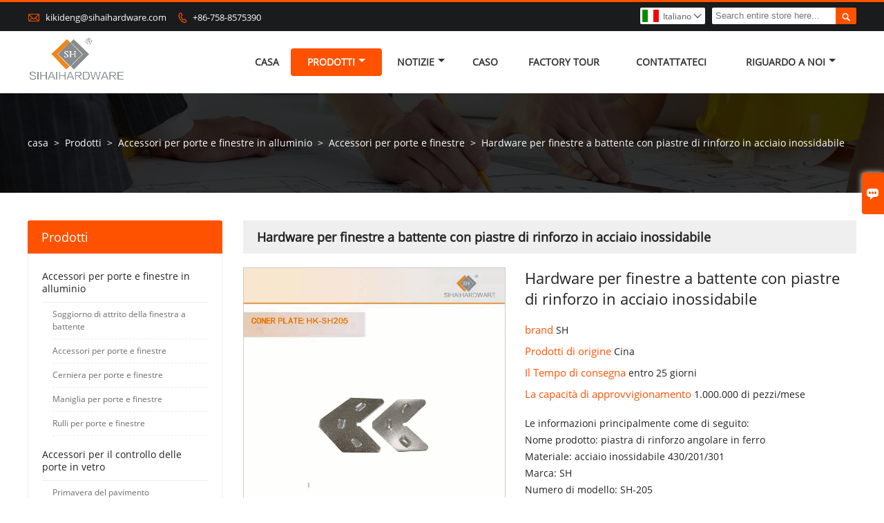

--- FILE ---
content_type: text/html; charset=UTF-8
request_url: https://it.sihaihardware.com/product/iron-corner-strengthen-plate
body_size: 13615
content:
<!DOCTYPE html PUBLIC "-//W3C//DTD XHTML 1.0 Transitional//EN" "http://www.w3.org/TR/xhtml1/DTD/xhtml1-transitional.dtd">
<html xmlns="http://www.w3.org/1999/xhtml">
<head>
    <meta http-equiv="Content-Type" content="text/html; charset=utf-8" />
                <title>Hardware per finestre a battente con piastre di rinforzo in acciaio inossidabile,prezzo basso Hardware per finestre a battente con piastre di rinforzo in acciaio inossidabile acquisti</title>
            <meta name="description" content="Cheap vendite Hardware per finestre a battente con piastre di rinforzo in acciaio inossidabile All'ingrosso,sconto Hardware per finestre a battente con piastre di rinforzo in acciaio inossidabile Promozioni,Fornitura Hardware per finestre a battente con piastre di rinforzo in acciaio inossidabile  personalizzare,alta qualità  Hardware per finestre a battente con piastre di rinforzo in acciaio inossidabile fornitori  Fabbrica!">
    <meta name="keywords" content="Acquista Hardware per finestre a battente con piastre di rinforzo in acciaio inossidabile,Hardware per finestre a battente con piastre di rinforzo in acciaio inossidabile prezzi,Hardware per finestre a battente con piastre di rinforzo in acciaio inossidabile marche,Hardware per finestre a battente con piastre di rinforzo in acciaio inossidabile Produttori,Hardware per finestre a battente con piastre di rinforzo in acciaio inossidabile Citazioni,Hardware per finestre a battente con piastre di rinforzo in acciaio inossidabile  l'azienda,">
    <meta name="viewport" content="width=device-width, initial-scale=1, minimum-scale=1, user-scalable=no , maximum-scale=1" />
    <meta http-equiv="X-UA-Compatible" content="IE=edge,chrome=1,IE=10">
    <meta content="telephone=no" name="format-detection">
    <link rel="canonical" href="https://it.sihaihardware.com/product/iron-corner-strengthen-plate" />
    <!-- Favicon -->
    <link rel="shortcut icon" href="https://img.waimaoniu.net/2424/2424-202105251059131336.png">
    <!--样式图标-->
    <link rel="stylesheet" type="text/css" href="/template/iconfont/iconfont.css"/>
    <link rel="stylesheet" type="text/css" href="/template/nmoban9_2/css/style-sihaihardware.css"/>
    <script type="text/javascript" src="/template/nmoban9_2/js/jquery-1.12.3.min.js"></script>
        <meta  property="og:type" content="product"/>
    <meta  property="og:title" content="Hardware per finestre a battente con piastre di rinforzo in acciaio inossidabile"/>
    <meta  property="og:description" content="Le informazioni principalmente come di seguito:
Nome prodotto: piastra di rinforzo angolare in ferro
Materiale: acciaio inossidabile 430/201/301
Marca: SH
Numero di modello: SH-205
Garanzia: 1 anno
Caratteristiche: prezzo basso, vari modelli
Servizio post-vendita: supporto tecnico online
Applicazione: finestra e porta in alluminio
Dettagli sul confezionamento:
Pacchetto normale
1 pz/scatola interna, 40 pz/scatola
Secondo le vostre esigenze
Porto: GUANGZHOU"/>
    <meta  property="og:url" content="https://it.sihaihardware.comiron-corner-strengthen-plate"/>
    <meta  property="og:image" content="https://img.waimaoniu.net/2424/2424-202207081157034269.png"/>
    <script type="application/ld+json">{"@context":"https:\/\/schema.org\/","@type":"product","name":"Hardware per finestre a battente con piastre di rinforzo in acciaio inossidabile","description":"Le informazioni principalmente come di seguito:\r\nNome prodotto: piastra di rinforzo angolare in ferro\r\nMateriale: acciaio inossidabile 430\/201\/301\r\nMarca: SH\r\nNumero di modello: SH-205\r\nGaranzia: 1 anno\r\nCaratteristiche: prezzo basso, vari modelli\r\nServizio post-vendita: supporto tecnico online\r\nApplicazione: finestra e porta in alluminio\r\nDettagli sul confezionamento:\r\nPacchetto normale\r\n1 pz\/scatola interna, 40 pz\/scatola\r\nSecondo le vostre esigenze\r\nPorto: GUANGZHOU","image":["https:\/\/img.waimaoniu.net\/2424\/2424-202207081157034269.png","https:\/\/img.waimaoniu.net\/2424\/2424-202207081157530371.png","https:\/\/img.waimaoniu.net\/2424\/2424-202207081222320711.png","https:\/\/img.waimaoniu.net\/2424\/2424-202207081223387504.png"],"aggregateRating":{"@type":"AggregateRating","ratingValue":4.3,"reviewCount":83}}</script>
    
<div class="im">
    <label class="im-l" for="select"><i class="iconfont">&#xe697;</i></label>
    <input type="checkbox" id="select">
    <div class="box">
        <ul>
                                        <li>
                    <a href="#inquiry_area">
                        <i class="iconfont img-envelope">&#xe758;</i>
                    </a>
                </li>
                                                            <li>
                        <a href="https://web.whatsapp.com/send?phone=8618922644818"  target="_blank" title="8618922644818" onclick="imstat(this,5,'/im_state')">
                            <i class="iconfont img-whatsapp">&#xe72c;</i>
                        </a>
                    </li>
                                                                <li>
                        <a href="https://web.whatsapp.com/send?phone=8613929815433"  target="_blank" title="8613929815433" onclick="imstat(this,5,'/im_state')">
                            <i class="iconfont img-whatsapp">&#xe72c;</i>
                        </a>
                    </li>
                                                                                                                    </ul>
    </div>
</div></head>
<body class="homepage">
<div class="main">
    <!-- HEADER START -->
    <header class="header-box">
        <div class="header-top">
            <div class="header-inner">
                <div class="header-contact">
                    <ul>
                        <li class="website-mailbox">
                            <i class="iconfont">&#xe624;</i>
                            <a href="/contact#inquiry_area"  target="_blank" onclick="imstat(this,3,'/im_state')">kikideng@sihaihardware.com </a>
                        </li>
                        <li class="website-phone"><i class="iconfont">&#xec76;</i>
                            <a href="/contact#inquiry_area"  target="_blank" onclick="imstat(this,4,'/im_state')">+86-758-8575390</a>
                        </li>
                    </ul>
                </div>
                <div class="header-search">
                                        <form onsubmit="search(this);return false;">
                        <div class="search-box" >
                            <input class="input-text" placeholder="Search entire store here..." type="text" id="key" name="keys">
                            <button class="search-btn"   type="submit"><i class="iconfont">&#xe6c9;</i></button>
                        </div>
                    </form>
                </div>
                <script>
                    function search(thatThis) {
                var searchStr=$(thatThis).find('#key').val();
                if (searchStr==''){return false}
                        location.href = '/product-search?key=' + $(thatThis).find('#key').val();
                    }
                </script>
                <div class="language">
                    <div class="cur"><e class="it">Italiano<i class="iconfont">&#xe635;</i></e>
                        <ul class="language-list">
                                                            <li>
                                    <a href="http://ar.sihaihardware.com/product/iron-corner-strengthen-plate" title="العربية" class="ar" >
                                        العربية</a>
                                </li>
                                                            <li>
                                    <a href="http://bn.sihaihardware.com/product/iron-corner-strengthen-plate" title="বাংলা ভাষার" class="bn" >
                                        বাংলা ভাষার</a>
                                </li>
                                                            <li>
                                    <a href="http://bul.sihaihardware.com/product/iron-corner-strengthen-plate" title="Български" class="bul" >
                                        Български</a>
                                </li>
                                                            <li>
                                    <a href="http://ca.sihaihardware.com/product/iron-corner-strengthen-plate" title="Català" class="ca" >
                                        Català</a>
                                </li>
                                                            <li>
                                    <a href="http://de.sihaihardware.com/product/iron-corner-strengthen-plate" title="Deutsch" class="de" >
                                        Deutsch</a>
                                </li>
                                                            <li>
                                    <a href="http://www.sihaihardware.com/product/iron-corner-strengthen-plate" title="English" class="en" >
                                        English</a>
                                </li>
                                                            <li>
                                    <a href="http://es.sihaihardware.com/product/iron-corner-strengthen-plate" title="Español" class="es" >
                                        Español</a>
                                </li>
                                                            <li>
                                    <a href="http://fa.sihaihardware.com/product/iron-corner-strengthen-plate" title="فارسی" class="fa" >
                                        فارسی</a>
                                </li>
                                                            <li>
                                    <a href="http://fr.sihaihardware.com/product/iron-corner-strengthen-plate" title="Français" class="fr" >
                                        Français</a>
                                </li>
                                                            <li>
                                    <a href="http://hi.sihaihardware.com/product/iron-corner-strengthen-plate" title="हिन्दी" class="hi" >
                                        हिन्दी</a>
                                </li>
                                                            <li>
                                    <a href="http://hr.sihaihardware.com/product/iron-corner-strengthen-plate" title="hrvatski" class="hr" >
                                        hrvatski</a>
                                </li>
                                                            <li>
                                    <a href="http://hu.sihaihardware.com/product/iron-corner-strengthen-plate" title="magyar" class="hu" >
                                        magyar</a>
                                </li>
                                                            <li>
                                    <a href="http://id.sihaihardware.com/product/iron-corner-strengthen-plate" title="Indonesia" class="id" >
                                        Indonesia</a>
                                </li>
                                                            <li>
                                    <a href="http://it.sihaihardware.com/product/iron-corner-strengthen-plate" title="Italiano" class="it" >
                                        Italiano</a>
                                </li>
                                                            <li>
                                    <a href="http://ja.sihaihardware.com/product/iron-corner-strengthen-plate" title="日本語" class="ja" >
                                        日本語</a>
                                </li>
                                                            <li>
                                    <a href="http://ko.sihaihardware.com/product/iron-corner-strengthen-plate" title="한국어" class="ko" >
                                        한국어</a>
                                </li>
                                                            <li>
                                    <a href="http://ms.sihaihardware.com/product/iron-corner-strengthen-plate" title="Melayu" class="ms" >
                                        Melayu</a>
                                </li>
                                                            <li>
                                    <a href="http://pt.sihaihardware.com/product/iron-corner-strengthen-plate" title="Português" class="pt" >
                                        Português</a>
                                </li>
                                                            <li>
                                    <a href="http://rom.sihaihardware.com/product/iron-corner-strengthen-plate" title="în limba română" class="rom" >
                                        în limba română</a>
                                </li>
                                                            <li>
                                    <a href="http://ru.sihaihardware.com/product/iron-corner-strengthen-plate" title="Pусский" class="ru" >
                                        Pусский</a>
                                </li>
                                                            <li>
                                    <a href="http://slo.sihaihardware.com/product/iron-corner-strengthen-plate" title="slovenski jezik" class="slo" >
                                        slovenski jezik</a>
                                </li>
                                                            <li>
                                    <a href="http://sr.sihaihardware.com/product/iron-corner-strengthen-plate" title="српски језик" class="sr" >
                                        српски језик</a>
                                </li>
                                                            <li>
                                    <a href="http://ta.sihaihardware.com/product/iron-corner-strengthen-plate" title="தமிழ்" class="ta" >
                                        தமிழ்</a>
                                </li>
                                                            <li>
                                    <a href="http://th.sihaihardware.com/product/iron-corner-strengthen-plate" title="ภาษาไทย" class="th" >
                                        ภาษาไทย</a>
                                </li>
                                                            <li>
                                    <a href="http://tl.sihaihardware.com/product/iron-corner-strengthen-plate" title="Wikang Tagalog" class="tl" >
                                        Wikang Tagalog</a>
                                </li>
                                                            <li>
                                    <a href="http://tr.sihaihardware.com/product/iron-corner-strengthen-plate" title="Türk" class="tr" >
                                        Türk</a>
                                </li>
                                                            <li>
                                    <a href="http://tw.sihaihardware.com/product/iron-corner-strengthen-plate" title="中文繁体" class="tw" >
                                        中文繁体</a>
                                </li>
                                                            <li>
                                    <a href="http://uk.sihaihardware.com/product/iron-corner-strengthen-plate" title="Українськи" class="uk" >
                                        Українськи</a>
                                </li>
                                                            <li>
                                    <a href="http://ur.sihaihardware.com/product/iron-corner-strengthen-plate" title="اردو" class="ur" >
                                        اردو</a>
                                </li>
                                                            <li>
                                    <a href="http://vi.sihaihardware.com/product/iron-corner-strengthen-plate" title="tiếng việt" class="vi" >
                                        tiếng việt</a>
                                </li>
                                                    </ul>
                    </div>
                </div>
                <div class="clear"></div>
            </div>
        </div>
        <div class="header-middle" id="fixedMenu">
            <div class="header-inner">
                <div class="header-logo">
                    <div class="header-logo-box">
                        <a href="/"><img alt="Guangdong Sihai Hardware Precision Manufacturing Co., Ltd" src="https://img.waimaoniu.net/2424/2424-202105261033026596.png"></a>
                    </div>
                </div>
                <!--<div class="company-motto">
                	<div class="company-motto-p"><p>Guaranteeing the highest quality products has always been our pursuit</p></div>
                </div>-->
                <nav class="main-nav" role="navigation">
                    <!-- Mobile menu toggle button (hamburger/x icon) -->
                    <input id="main-menu-state" type="checkbox" />
                    <label class="main-menu-btn" for="main-menu-state">
                        <span class="main-menu-btn-icon"></span> Toggle main menu visibility
                    </label>
                    <!-- Sample menu definition -->
                    <ul id="main-menu" class="sm sm-blue">

                                                    <li class=""><a href="/">casa</a>
                                                            </li>
                                                    <li class="current"><a href="/products">Prodotti</a>
                                                                    <ul>
                                                                                    <li><a href="/product-list/aluminum-door-and-window-accessories">Accessori per porte e finestre in alluminio</a>
                                                                                                    <ul>
                                                                                                                    <li><a href="/product-list/casement-window-friction-stay">Soggiorno di attrito della finestra a battente</a></li>
                                                                                                                    <li><a href="/product-list/door-and-window-accessories">Accessori per porte e finestre</a></li>
                                                                                                                    <li><a href="/product-list/door-and-window-hinge">Cerniera per porte e finestre</a></li>
                                                                                                                    <li><a href="/product-list/door-and-window-handle">Maniglia per porte e finestre</a></li>
                                                                                                                    <li><a href="/product-list/door-and-window-rollers">Rulli per porte e finestre</a></li>
                                                                                                            </ul>
                                                                                            </li>
                                                                                    <li><a href="/product-list/glass-door-control-accessories">Accessori per il controllo delle porte in vetro</a>
                                                                                                    <ul>
                                                                                                                    <li><a href="/product-list/floor-spring">Primavera del pavimento</a></li>
                                                                                                                    <li><a href="/product-list/patch-fitting">Raccordo Patch</a></li>
                                                                                                                    <li><a href="/product-list/stainless-steel-pull-handle">Maniglione in acciaio inossidabile</a></li>
                                                                                                                    <li><a href="/product-list/glass-door-central-lock">Serratura centralizzata per porte in vetro</a></li>
                                                                                                                    <li><a href="/product-list/door-closer">Chiudiporta</a></li>
                                                                                                            </ul>
                                                                                            </li>
                                                                                    <li><a href="/product-list/bathroom-and-sliding-door-accessories">Accessori per il bagno e le porte scorrevoli</a>
                                                                                                    <ul>
                                                                                                                    <li><a href="/product-list/shower-hinge">Cerniera per doccia</a></li>
                                                                                                                    <li><a href="/product-list/glass-clip-clamp">Morsetto a clip per vetro</a></li>
                                                                                                                    <li><a href="/product-list/shower-door-knob">Manopola per porta doccia</a></li>
                                                                                                            </ul>
                                                                                            </li>
                                                                                    <li><a href="/product-list/others-hardware-accessories">Altri accessori hardware</a>
                                                                                                    <ul>
                                                                                                                    <li><a href="/product-list/glass-stair-ss-handrail">Corrimano per scale in vetro SS</a></li>
                                                                                                                    <li><a href="/product-list/electric-window-operator">Alzacristallo elettrico</a></li>
                                                                                                                    <li><a href="/product-list/makeup-mirror">Specchio per il trucco</a></li>
                                                                                                            </ul>
                                                                                            </li>
                                                                            </ul>
                                                            </li>
                                                    <li class=""><a href="/news">notizie</a>
                                                                    <ul>
                                                                                    <li><a href="/news-list/company-news">Notizie aziendali</a>
                                                                                            </li>
                                                                                    <li><a href="/news-list/industry-news">Novità del settore</a>
                                                                                            </li>
                                                                            </ul>
                                                            </li>
                                                    <li class=""><a href="/case">caso</a>
                                                            </li>
                                                    <li class=""><a href="/factory/factory-show-and-advance">factory Tour</a>
                                                            </li>
                                                    <li class=""><a href="/contact">contattateci</a>
                                                            </li>
                                                    <li class=""><a href="/aboutus">Riguardo a noi</a>
                                                                    <ul>
                                                                                    <li><a href="/company-style">Stile aziendale</a>
                                                                                            </li>
                                                                                    <li><a href="/exhibition">Attività espositive</a>
                                                                                            </li>
                                                                                    <li><a href="/cert">Certificazioni</a>
                                                                                            </li>
                                                                                    <li><a href="/team-service">Servizio di squadra</a>
                                                                                            </li>
                                                                                    <li><a href="/delivery">consegnare</a>
                                                                                            </li>
                                                                                    <li><a href="/responsibility">Responsabilità</a>
                                                                                            </li>
                                                                                    <li><a href="/faq">Domande frequenti</a>
                                                                                            </li>
                                                                            </ul>
                                                            </li>
                                            </ul>
                </nav>
            </div>
        </div>
    </header>
    <!-- HEADER END -->
    <!--产品详情页视频样式-->
<link href="https://cdn.bootcss.com/video.js/7.5.4/alt/video-js-cdn.min.css" rel="stylesheet">
<link type="text/css" rel="stylesheet" href="/template/css/i1.css" media="screen"/>
<div class="inner-page-main">
    <div class="bread-crumb"style="">
        <ul><li><a href='/'>casa</a></li><li> > </li><li><a href='/products'>Prodotti</a></li><li> > </li><li><a href='/product-list/aluminum-door-and-window-accessories'>Accessori per porte e finestre in alluminio</a></li><li> > </li><li><a href='/product-list/door-and-window-accessories'>Accessori per porte e finestre</a></li><li> > </li><li class='active'>Hardware per finestre a battente con piastre di rinforzo in acciaio inossidabile</li></ul>    </div>
    <div class="inner-page-middle">
        <div class="inner-page-content">
            <div class="inner-page-r">
                <div class="product-information-t">
                    <!--seo描述标题-->
                    <h1>
                                                                                                                                                                                                                                                                                                                                                                                                                                                                                Hardware per finestre a battente con piastre di rinforzo in acciaio inossidabile                                            </h1>
                </div>
                <div class="product-details">
                    <div class="panel panel-default">
                        <div>
                            <div class="tm-m-photos">
                                <div class="tm-m-photo-box">
                                    <div class="tm-m-photo-viewer">
                                        <img src="/template/images/loader.gif">
                                        <video id="vid1" class="video-js vjs-default-skin" style="display: none" controls="controls"></video>
                                    </div>
                                </div>
                                <div class="thumbnail">
                                    <ul class="tm-m-photos-thumb">
                                                                                    <li data-type="img" data-src="https://img.waimaoniu.net/2424/2424-202207081157034269.png">
                                                <span>
                                                    <img src="https://img.waimaoniu.net/2424/2424-202207081157034269.png" alt="Acquista Hardware per finestre a battente con piastre di rinforzo in acciaio inossidabile,Hardware per finestre a battente con piastre di rinforzo in acciaio inossidabile prezzi,Hardware per finestre a battente con piastre di rinforzo in acciaio inossidabile marche,Hardware per finestre a battente con piastre di rinforzo in acciaio inossidabile Produttori,Hardware per finestre a battente con piastre di rinforzo in acciaio inossidabile Citazioni,Hardware per finestre a battente con piastre di rinforzo in acciaio inossidabile  l'azienda,">
                                                </span>
                                            </li>
                                                                                    <li data-type="img" data-src="https://img.waimaoniu.net/2424/2424-202207081157530371.png">
                                                <span>
                                                    <img src="https://img.waimaoniu.net/2424/2424-202207081157530371.png" alt="Acquista Hardware per finestre a battente con piastre di rinforzo in acciaio inossidabile,Hardware per finestre a battente con piastre di rinforzo in acciaio inossidabile prezzi,Hardware per finestre a battente con piastre di rinforzo in acciaio inossidabile marche,Hardware per finestre a battente con piastre di rinforzo in acciaio inossidabile Produttori,Hardware per finestre a battente con piastre di rinforzo in acciaio inossidabile Citazioni,Hardware per finestre a battente con piastre di rinforzo in acciaio inossidabile  l'azienda,">
                                                </span>
                                            </li>
                                                                                    <li data-type="img" data-src="https://img.waimaoniu.net/2424/2424-202207081222320711.png">
                                                <span>
                                                    <img src="https://img.waimaoniu.net/2424/2424-202207081222320711.png" alt="Acquista Hardware per finestre a battente con piastre di rinforzo in acciaio inossidabile,Hardware per finestre a battente con piastre di rinforzo in acciaio inossidabile prezzi,Hardware per finestre a battente con piastre di rinforzo in acciaio inossidabile marche,Hardware per finestre a battente con piastre di rinforzo in acciaio inossidabile Produttori,Hardware per finestre a battente con piastre di rinforzo in acciaio inossidabile Citazioni,Hardware per finestre a battente con piastre di rinforzo in acciaio inossidabile  l'azienda,">
                                                </span>
                                            </li>
                                                                                    <li data-type="img" data-src="https://img.waimaoniu.net/2424/2424-202207081223387504.png">
                                                <span>
                                                    <img src="https://img.waimaoniu.net/2424/2424-202207081223387504.png" alt="Acquista Hardware per finestre a battente con piastre di rinforzo in acciaio inossidabile,Hardware per finestre a battente con piastre di rinforzo in acciaio inossidabile prezzi,Hardware per finestre a battente con piastre di rinforzo in acciaio inossidabile marche,Hardware per finestre a battente con piastre di rinforzo in acciaio inossidabile Produttori,Hardware per finestre a battente con piastre di rinforzo in acciaio inossidabile Citazioni,Hardware per finestre a battente con piastre di rinforzo in acciaio inossidabile  l'azienda,">
                                                </span>
                                            </li>
                                                                                                                    </ul>
                                    <span class="left"><i></i></span>
                                    <span class="right"><i></i></span>
                                </div>
                            </div>
                        </div>
                    </div>
                                        <div class="product-attributes">
                        <div class="product-attributes-box">
                            <div class="product-name">Hardware per finestre a battente con piastre di rinforzo in acciaio inossidabile</div>
                            <div class="product-attributes-item">
                                <ul>
                                                                                                                    <li>
                                            <label>brand </label>
                                            <span class="info-deta">SH</span>
                                        </li>
                                                                                                                    <li>
                                            <label>Prodotti di origine </label>
                                            <span class="info-deta">Cina</span>
                                        </li>
                                                                                                                    <li>
                                            <label>Il Tempo di consegna </label>
                                            <span class="info-deta">entro 25 giorni</span>
                                        </li>
                                                                                                                    <li>
                                            <label>La capacità di approvvigionamento </label>
                                            <span class="info-deta">1.000.000 di pezzi/mese</span>
                                        </li>
                                                                                                                                                                                            </ul>
                            </div>
                            <div class="product-overview"><p>Le informazioni principalmente come di seguito:<br/>Nome prodotto: piastra di rinforzo angolare in ferro<br/>Materiale: acciaio inossidabile 430/201/301<br/>Marca: SH<br/>Numero di modello: SH-205<br/>Garanzia: 1 anno<br/>Caratteristiche: prezzo basso, vari modelli<br/>Servizio post-vendita: supporto tecnico online<br/>Applicazione: finestra e porta in alluminio<br/>Dettagli sul confezionamento:<br/>Pacchetto normale<br/>1 pz/scatola interna, 40 pz/scatola<br/>Secondo le vostre esigenze<br/>Porto: GUANGZHOU</p></div>
                            <div class="product-detail-annex">
                                <div class="pro-email-icon"><a href="iron-corner-strengthen-plate#inquiry_area" title="Email"><i class="iconfont">&#xe624;</i>Email</a></div>
                                                                <div class="addthis_inline_share_toolbox_vqkn"></div>
                            </div>
                        </div>
                    </div>
                </div>
                <div class="product-information">
                    <section class="product-information-content">
                        <div class="product-information-box">
                            <p>La fabbrica di hardware di GuangDong Sihai è dal 1898 ed è una manifattura di accessori hardware professionale nella città di Jinli, in Cina.</p><p>Siamo un caloroso benvenuto a visitare la nostra fabbrica in qualsiasi momento conveniente.</p><p>Se sei interessato ai nostri prodotti di fabbrica e vuoi saperne di più sui nostri prodotti di accessori hardware.</p><p><strong>Si prega gentilmente di contattare con noi per ottenere il nostro catalogo elettronico di aggiornamento come riferimento.</strong></p><p><strong>E-mail:&nbsp;<span>kumardun@sihaihardware.com / kikideng@sihaihardware.com</span></strong></p><p><strong>Whatsapp/Wechat:&nbsp;<span>+86-189 2264 4818 /&nbsp;<span>+86-139 2981 5433</span></span></strong></p><p>Buona fortuna, amico mio, siamo fiduciosi di fornirti prodotti e servizi migliori.</p><p><br/></p><p><img src="https://img.waimaoniu.net/2424/2424-202105251107472455.jpg" title="iron corner strengthen plate" alt="iron corner strengthen plate"/></p><p>Siamo la manifattura professionale in Cina e con il potere della fabbrica del gruppo familiare nella produzione di accessori hardware per porte e finestre, come il supporto di attrito, la maniglia della finestra, la cerniera della finestra, la serratura della finestra. Anche nella produzione di accessori hardware per porte in vetro, come il pavimento molla, raccordo patch, maniglia SS, chiudiporta; siamo anche professionisti nella produzione di accessori hardware per il bagno, come la cerniera della doccia del bagno, la manopola della porta in vetro, il morsetto di vetro e altri piccoli accessori hardware.&nbsp;</p><p>Abbiamo più di 10 anni di esperienza nell&#39;esportazione per vendere i nostri prodotti ai nostri clienti da tutto il mondo.&quot;acquista felice, con facilità, conveniente, pratico e di alta qualità&quot;è il nostro obiettivo di servizio. Vieni, amico mio! Siamo sicuri che saremmo il tuo miglior fornitore di accessori hardware one-stop per l&#39;acquisto di accessori in Cina.</p><div class="article-append"><div class="article-append-t"><span><a  rel="nofollow" href="/faq">Domande frequenti</a></span></div>sei fabbrica?<br>Sì, siamo la fabbrica di accessori hardware professionali in Cina. La nostra fabbrica si trova in Jinyuan Road, Jintao Industrial Park, Jinli Town, Gaoyao District, Zhaoqing City, Guangdong Province.<a href="/faq" style="color:#06C">...more</a></div>                        </div>
                    </section>
                                        <style>
    .related-products {width:100%;margin-top:20px;}
    .related-products-t {margin-bottom:10px;position:relative;overflow:hidden;}
    .related-products-t::after {background-color:#eee;bottom:10px;content:"";height:1px;left:0;position:absolute;width:100%;}
    .related-products-t span,.related-products-t span {font-size:18px;line-height:30px;background-color:#fff;display:inline-block;padding-right:30px;position:relative;z-index:1;}
    .related-products ul {font-size:0;}
    .related-products ul li {font-size:14px;width:25%;display:inline-block;vertical-align:top;}
    .related-products ul li .item {padding:15px;}
    .related-products ul li .item img {width:100%;max-width:500px;}
    .related-products ul li .item .text {font-size:14px;line-height:20px;margin-top:5px;}
    @media screen and (max-width:768px){
        .related-products ul li {width: 50%;}
    }
</style>
<div class="related-products">
    <div class="related-products-c">
        <div class="related-products-t"><span></span></div>
        <ul>
                                                <li>
                        <div class="item">
                            <div class="image"><a href="/product/four-holes-pendant"><img src="https://img.waimaoniu.net/2424/2424-202104271947288065.jpg" alt="Hardware per porte e finestre in acciaio inossidabile con pendente a quattro fori"></a></div>
                            <div class="item-name"><a href="/product/four-holes-pendant"><div class="text">Hardware per porte e finestre in acciaio inossidabile con pendente a quattro fori</div></a></div>
                        </div>
                    </li>
                                    <li>
                        <div class="item">
                            <div class="image"><a href="/product/stainless-steel-strengthen-plate"><img src="https://img.waimaoniu.net/2424/2424-202104272015054753.jpg" alt="Hardware per finestre a battente con rinforzo angolare in acciaio inossidabile"></a></div>
                            <div class="item-name"><a href="/product/stainless-steel-strengthen-plate"><div class="text">Hardware per finestre a battente con rinforzo angolare in acciaio inossidabile</div></a></div>
                        </div>
                    </li>
                                    <li>
                        <div class="item">
                            <div class="image"><a href="/product/corner-strengthen-plate"><img src="https://img.waimaoniu.net/2424/2424-202104271439036016.jpg" alt="Piastra di rinforzo angolare"></a></div>
                            <div class="item-name"><a href="/product/corner-strengthen-plate"><div class="text">Piastra di rinforzo angolare</div></a></div>
                        </div>
                    </li>
                                    <li>
                        <div class="item">
                            <div class="image"><a href="/product/three-holes-pendant"><img src="https://img.waimaoniu.net/2424/2424-202104271949431931.jpg" alt="Ciondolo a tre fori"></a></div>
                            <div class="item-name"><a href="/product/three-holes-pendant"><div class="text">Ciondolo a tre fori</div></a></div>
                        </div>
                    </li>
                                    </ul>
    </div>
</div>                    <div class="product-tag">
                        <div class="product-tag-title"><span>prodotto Tag: </span></div>
                        <div class="product-tag-item">
                                                            <a href="/product-tag/chiusura+con+rinforzo+angolare">chiusura con rinforzo angolare</a>
                                                            <a href="/product-tag/piatto+di+rinforzo+angolare">piatto di rinforzo angolare</a>
                                                            <a href="/product-tag/piatto+piano+in+acciaio+inox">piatto piano in acciaio inox</a>
                                                            <a href="/product-tag/ferramenta+per+finestre+a+battente">ferramenta per finestre a battente</a>
                                                            <a href="/product-tag/ferramenta+per+porte+e+finestre">ferramenta per porte e finestre</a>
                                                                                </div>
                    </div>
                </div>
                <style>
    .error {  color: red;  }
    /*邮件锚点*/
    .mail-anchor{ width: 100%; position:relative;}
    .mail-anchor #inquiry_area{ position: absolute; top:-120px;}
    .inner-message-row .item button.submitting{ padding-left: 50px;background-image: url(/template/images/loading2.gif);
        background-repeat: no-repeat;    background-position: 10px center; background-color: #fff;
        color: #999; border: 1px solid #ccc;cursor: not-allowed!important;}
    .inner-message-row .item button.submitting:active{ background-color: #fff;  color: #999;  border: 1px solid #ccc;}
</style>
<div class="mail-anchor">
    <div id="inquiry_area"></div>
</div>
<div class="inner-message" style="background-color: #f6f6f6;padding: 20px;">
    <div class="th" style="margin-bottom: 16px;">Ricevi l'ultimo prezzo? Ti risponderemo al più presto (entro 12 ore)</div>
    <div class="inner-message-row msg_bl">
        <form class="form_che" method="post" id="messageform1" name="messageform1">
            <!--普通跳转<form class="form_check" method="post" id="messageform1" name="messageform1">-->
            <input type="hidden" id="pid" name="pid" value="0"/>
                <input type="hidden" name="fromurl" value="">
                <script>
                    $(function(){
                        $('input[name="fromurl"]').val(window.location.href);
                    })
                </script>
            <!--<div class="item">
                <label for="subject"></label>
                <div class="inner-message-box">
                    <input type="text" class="input-lg form-full" value="" placeholder="*" name="subject" id="subject" required="true">
                </div>
            </div>-->
            <div class="item item-half" style="margin-bottom: 12px;">
                <div class="inner-message-half" style="background:#fff;">
                    <input type="text" class="input-lg form-full" value="" placeholder="Come ti chiami?" name="name" id="name">
                </div>
            </div>
            <div class="item item-half" style="margin-bottom: 12px;">
                <label for="phone"></label>
                <div class="inner-message-box" style="background:#fff;">
                    <input type="text" class="input-lg form-full" value="" placeholder="Miglior numero di contatto:" name="phone" id="phone" >
                </div>
            </div>
            <div class="item" style="margin-bottom: 12px;">
                <!--邮件出错提示语-->
                <label for="email"></label>
                <div class="inner-message-box" style="background:#fff;">
                    <input type="text" class="input-lg form-full" value="" placeholder="*La tua migliore email di contatto:" id="email" name="email" required="true">
                </div>
            </div>
            <div class="item" style="margin-bottom: 12px;">
                <div class="inner-message-box" style="background:#fff;">
                    <input type="text" class="input-lg form-full" value="" placeholder="Il nome della tua azienda:" name="company" id="company">
                </div>
            </div>
            <div class="item" style="margin-bottom: 12px;">
                <div class="inner-message-box" style="background:#fff;">
                    <label for="message"></label>
                    <textarea placeholder="*Di cosa desideri informarti?" name="message" id="message" class="form-full" required="true"></textarea>
                </div>
            </div>
            <div class="item" style="margin-bottom: 12px;">
                <button class="btn-text t_submit" id="submit" style="display: inline-block">presentare</button>
                <div style="display: inline-block; margin-left: 40px;">
                    <input type="checkbox" name="category" value="1" style="width: auto; height: auto;" /><a href="/privacypolicy" target="_blank"><p style="text-decoration: underline;color: #999; display: inline-block;">Politica sulla riservatezza</p></a>
                    <script>document.getElementsByName("category")[0].checked="checked";</script>
                </div>
            </div>
        </form>
    </div>
</div>            </div>
            <!--inner-page-l-->
            <div class="inner-page-l">
    <div class="sidebar-block">
        <div class="sidebar-block-but"><span>più prodotti</span><button type="button"><i class="iconfont"></i></button></div>
                        <div class="sidebar-box">
            <div class="sidebar-title">
                <span>prodotti</span>
            </div>
            <div class="sidebar-contant sidebar-product">
                                    <dl>
                        <dt><a href="/product-list/aluminum-door-and-window-accessories" title="Accessori per porte e finestre in alluminio"><i></i>Accessori per porte e finestre in alluminio</a></dt>
                                                                                    <dd><a href="/product-list/casement-window-friction-stay">Soggiorno di attrito della finestra a battente</a></dd>
                                                            <dd><a href="/product-list/door-and-window-accessories">Accessori per porte e finestre</a></dd>
                                                            <dd><a href="/product-list/door-and-window-hinge">Cerniera per porte e finestre</a></dd>
                                                            <dd><a href="/product-list/door-and-window-handle">Maniglia per porte e finestre</a></dd>
                                                            <dd><a href="/product-list/door-and-window-rollers">Rulli per porte e finestre</a></dd>
                                                                        </dl>
                                    <dl>
                        <dt><a href="/product-list/glass-door-control-accessories" title="Accessori per il controllo delle porte in vetro"><i></i>Accessori per il controllo delle porte in vetro</a></dt>
                                                                                    <dd><a href="/product-list/floor-spring">Primavera del pavimento</a></dd>
                                                            <dd><a href="/product-list/patch-fitting">Raccordo Patch</a></dd>
                                                            <dd><a href="/product-list/stainless-steel-pull-handle">Maniglione in acciaio inossidabile</a></dd>
                                                            <dd><a href="/product-list/glass-door-central-lock">Serratura centralizzata per porte in vetro</a></dd>
                                                            <dd><a href="/product-list/door-closer">Chiudiporta</a></dd>
                                                                        </dl>
                                    <dl>
                        <dt><a href="/product-list/bathroom-and-sliding-door-accessories" title="Accessori per il bagno e le porte scorrevoli"><i></i>Accessori per il bagno e le porte scorrevoli</a></dt>
                                                                                    <dd><a href="/product-list/shower-hinge">Cerniera per doccia</a></dd>
                                                            <dd><a href="/product-list/glass-clip-clamp">Morsetto a clip per vetro</a></dd>
                                                            <dd><a href="/product-list/shower-door-knob">Manopola per porta doccia</a></dd>
                                                                        </dl>
                                    <dl>
                        <dt><a href="/product-list/others-hardware-accessories" title="Altri accessori hardware"><i></i>Altri accessori hardware</a></dt>
                                                                                    <dd><a href="/product-list/glass-stair-ss-handrail">Corrimano per scale in vetro SS</a></dd>
                                                            <dd><a href="/product-list/electric-window-operator">Alzacristallo elettrico</a></dd>
                                                            <dd><a href="/product-list/makeup-mirror">Specchio per il trucco</a></dd>
                                                                        </dl>
                            </div>
        </div>
        <div class="sidebar-box sidebar-featured">
            <div class="sidebar-title">
                <span>Prodotti in vetrina</span>
            </div>
            <div class="sidebar-contant">
                <ul>
                                            <li>
                            <div class="item">
                                <div class="pro-media"><a href="/product/door-and-window-bearing-pulley-window-wheel-roller-aluminum-window-roller-wheel-door-and-window-roller-stainless-steel-sliding-window-wheel"><img alt="Puleggia porta e finestra Rullo ruota finestra Rullo finestra in alluminio Rullo porta e finestra Rullo finestra scorrevole in acciaio inox" src="https://img.waimaoniu.net/2424/2424-202410141830585350_s.jpg"></a></div>
                                <div class="pro-detail-info">
                                    <div class="th"><a href="/product/door-and-window-bearing-pulley-window-wheel-roller-aluminum-window-roller-wheel-door-and-window-roller-stainless-steel-sliding-window-wheel">Puleggia porta e finestra Rullo ruota finestra Rullo finestra in alluminio Rullo porta e finestra Rullo finestra scorrevole in acciaio inox</a></div>
                                    <span><a class="btn" href="/product/door-and-window-bearing-pulley-window-wheel-roller-aluminum-window-roller-wheel-door-and-window-roller-stainless-steel-sliding-window-wheel">Di Più</a></span>
                                </div>
                            </div>
                        </li>
                                            <li>
                            <div class="item">
                                <div class="pro-media"><a href="/product/aluminium-door-and-window-rollers-sliding-door-window-roller-wheel-roller-bearing-pulley-sliding-window-wheel"><img alt="Rulli per porte e finestre scorrevoli in PVC a ruota singola Rulli per porte e finestre in alluminio Rulli per cuscinetti a rulli Puleggia per finestre scorrevoli" src="https://img.waimaoniu.net/2424/2424-202410121206282544_s.jpg"></a></div>
                                <div class="pro-detail-info">
                                    <div class="th"><a href="/product/aluminium-door-and-window-rollers-sliding-door-window-roller-wheel-roller-bearing-pulley-sliding-window-wheel">Rulli per porte e finestre scorrevoli in PVC a ruota singola Rulli per porte e finestre in alluminio Rulli per cuscinetti a rulli Puleggia per finestre scorrevoli</a></div>
                                    <span><a class="btn" href="/product/aluminium-door-and-window-rollers-sliding-door-window-roller-wheel-roller-bearing-pulley-sliding-window-wheel">Di Più</a></span>
                                </div>
                            </div>
                        </li>
                                            <li>
                            <div class="item">
                                <div class="pro-media"><a href="/product/aluminium-door-and-window-rollers-sliding-door-window-roller-wheel-roller-bearing-pulley-philippine-dominica-door-and-window-sliding-rollers"><img alt="Rulli per porte e finestre in alluminio Rullo per porte e finestre scorrevoli Rullo per cuscinetti a rulli Puleggia Filippine Dominica Rulli per porte e finestre scorrevoli" src="https://img.waimaoniu.net/2424/2424-202410121102430510_s.jpg"></a></div>
                                <div class="pro-detail-info">
                                    <div class="th"><a href="/product/aluminium-door-and-window-rollers-sliding-door-window-roller-wheel-roller-bearing-pulley-philippine-dominica-door-and-window-sliding-rollers">Rulli per porte e finestre in alluminio Rullo per porte e finestre scorrevoli Rullo per cuscinetti a rulli Puleggia Filippine Dominica Rulli per porte e finestre scorrevoli</a></div>
                                    <span><a class="btn" href="/product/aluminium-door-and-window-rollers-sliding-door-window-roller-wheel-roller-bearing-pulley-philippine-dominica-door-and-window-sliding-rollers">Di Più</a></span>
                                </div>
                            </div>
                        </li>
                                            <li>
                            <div class="item">
                                <div class="pro-media"><a href="/product/stainless-steel-friction-stay"><img alt="Cerniere ad attrito in acciaio inossidabile a punto singolo stile Kinlong 22mm Cerniere fisse ad attrito con scanalatura quadrata Hardware per finestre per impieghi gravosi Widnow Stay" src="https://img.waimaoniu.net/2424/2424-202104260910546521_s.jpg"></a></div>
                                <div class="pro-detail-info">
                                    <div class="th"><a href="/product/stainless-steel-friction-stay">Cerniere ad attrito in acciaio inossidabile a punto singolo stile Kinlong 22mm Cerniere fisse ad attrito con scanalatura quadrata Hardware per finestre per impieghi gravosi Widnow Stay</a></div>
                                    <span><a class="btn" href="/product/stainless-steel-friction-stay">Di Più</a></span>
                                </div>
                            </div>
                        </li>
                                    </ul>
            </div>
        </div>
        <div class="sidebar-box sidebar-contact">
    <div class="sidebar-title">
        <span>Dettagli di contatto</span>
    </div>
    <div class="sidebar-contant">
                                <div class="mb-20"><div class="inner-title"><i class="iconfont">&#xec76;</i></div><tr><th></th><td><a href="/contact#inquiry_area">+86-758-8575390</a></td></tr></div>
                                        <div class="mb-20"><div class="inner-title"><i class="iconfont">&#xe624;</i></div><tr><th></th><td><a href="/contact#inquiry_area">kikideng@sihaihardware.com</a></td></tr></div>                        <div class="mb-20">
            <div class="inner-title"><i class="iconfont">&#xe606;</i></div>
            <ul>
                <tr><th></th><td><a href="/contact#inquiry_area">+86-758-8575290</a></td></tr>            </ul>
        </div>
                <!--二维码-->
            </div>
</div>    </div>
</div>        </div>
    </div>
</div>
<div class="pictureBox">
    <div class="box1"></div>
    <div class="box2">
        <img src="" id="img" alt="">
        <span class="close">
            <img src="/template/images/guanbiwps.jpg" alt="close">
        </span>
        <span class="prev">
            <img src="/template/images/zuo.png" alt="left">
        </span>
        <span class="next">
            <img src="/template/images/you.png" alt="right">
        </span>
    </div>
</div>
<!--产品详情页图片展示-->
<script type="text/javascript" src="/template/js/i1.js"></script>
<script type="text/javascript">
    $(".tm-m-photos").commentImg({
        activeClass: 'tm-current', //缩略图当前状态class,默认'current'
        nextButton: '.tm-m-photo-viewer-navright', //向后翻页按钮，默认'.next'
        prevButton: '.tm-m-photo-viewer-navleft', //向前翻页按钮，默认'.prev'
        imgNavBox: '.tm-m-photos-thumb', //缩略图容器，默认'.photos-thumb'
        imgViewBox: '.tm-m-photo-viewer' //浏览图容器，默认'.photo-viewer'
    });
    $('.tm-m-photos-thumb').find('li').eq(0).click()
</script>
<script type="text/javascript" src="//s7.addthis.com/js/300/addthis_widget.js#pubid=ra-5864b30374d2e3d7"></script>    <!--FOOTER -->
    <footer class="footer-middle">
        <div class="footer-content">
            <div class="footer-content-but"><span>più servizi</span><button type="button"><i class="iconfont"></i></button></div>
            <div class="footer-main">
                <div class="item footer-contactus">
                    <div class="footer-static-block">
                        <div class="th"><a href="/contact">Contattare</a></div>
                        <ul class="footer-block-contant">
                            <li><label>indirizzo : </label> <a href="/contact#inquiry_area">3° piano, edificio per uffici hardware Sihai, parco industriale Jintao, città di Jinli, distretto di Gaoyao, città di Zhaoqing, provincia del Guangdong</a></li>
                            <li><label>Email : </label> <a href="/contact#inquiry_area">kikideng@sihaihardware.com</a> </li>
                            <li><label>Telefono : </label> <a href="/contact#inquiry_area">+86-758-8575390</a></li>
                                                            <li><label>Fax : </label> <a href="/contact#inquiry_area">+86-758-8575290</a> </li>
                                                    </ul>
                    </div>
                </div>
                                    <div class="item key-words">
                        <div class="footer-static-block">
                            <div class="th"><span>Informazione</span></div>
                            <ul class="footer-block-contant">
                                                                    <li><i></i><a href="/delivery">Consegna</a></li>
                                                                    <li><i></i><a href="/team-service">Servizio di squadra</a></li>
                                                                    <li><i></i><a href="/news">notizia</a></li>
                                                                    <li><i></i><a href="/cert ">Certificazioni</a></li>
                                                                    <li><i></i><a href="/sitemap">Mappa del sito</a></li>
                                                                    <li><i></i><a href="/privacypolicy">politica sulla riservatezza</a></li>
                                                            </ul>
                        </div>
                    </div>
                                    <div class="item key-words">
                        <div class="footer-static-block">
                            <div class="th"><span>Chi siamo</span></div>
                            <ul class="footer-block-contant">
                                                                    <li><i></i><a href="/aboutus">Informazioni sull'azienda</a></li>
                                                                    <li><i></i><a href="/company-style">Stile aziendale</a></li>
                                                                    <li><i></i><a href="/factory/office-environment-and-factory-scale">Spettacolo di fabbrica</a></li>
                                                                    <li><i></i><a href="/responsibility">Responsabilità</a></li>
                                                                    <li><i></i><a href="/faq">FAQ</a></li>
                                                                    <li><i></i><a href="/contact">Contattaci</a></li>
                                                            </ul>
                        </div>
                    </div>
                                <div class="item index-certificate">
                    <div class="footer-static-block">
                        <div class="th"><a href="/cert">Certificazioni</a></div>
                        <div class="index-certificate-c">
                            <div id="roll-img4" class="owl-carousel align_center">
                                                                    <div class="index-certificate-box">
                                        <a href="/cert" title="Il certificato del sistema di qualità internazionale ISO9001"><img src="https://img.waimaoniu.net/2424/2424-202104101005461875_s.jpg" alt="Il certificato del sistema di qualità internazionale ISO9001"></a>
                                    </div>
                                                                    <div class="index-certificate-box">
                                        <a href="/cert" title="Il certificato delle promesse di mantenimento del contratto, l'integrità e il diritto al brevetto"><img src="https://img.waimaoniu.net/2424/2424-202104091721503345_s.jpg" alt="Il certificato delle promesse di mantenimento del contratto, l'integrità e il diritto al brevetto"></a>
                                    </div>
                                                                    <div class="index-certificate-box">
                                        <a href="/cert" title="Il certificato di credito di qualità cinese con 6A+"><img src="https://img.waimaoniu.net/2424/2424-202104071638437456_s.jpg" alt="Il certificato di credito di qualità cinese con 6A+"></a>
                                    </div>
                                                            </div>
                        </div>
                    </div>
                </div>
            </div>
        </div>
        <div class="footer-secondary">
            <div class="footer-secondary-box">
                <div class="social-link">
    <!-- Facebook、YouTube、Twitter、LinkedIn、Instagram、Pinterest -->
                        <a href="https://www.youtube.com/" class="youTube" target="_blank" rel="nofollow">
                                    <i class="iconfont fa-youTube">
                        &#xe65d;                    </i>
                            </a>
                                <a href="https://twitter.com/" class="twitter" target="_blank" rel="nofollow">
                                    <i class="iconfont fa-twitter">
                        &#xe609;                    </i>
                            </a>
                                <a href="https://www.facebook.com/" class="facebook" target="_blank" rel="nofollow">
                                    <i class="iconfont fa-facebook">
                        &#xe616;                    </i>
                            </a>
                                <a href="https://www.linkedin.com/" class="linkedin" target="_blank" rel="nofollow">
                                    <i class="iconfont fa-linkedin">
                        &#xe615;                    </i>
                            </a>
                                <a href="https://www.pinterest.com/" class="pinterest" target="_blank" rel="nofollow">
                                    <i class="iconfont fa-pinterest">
                        &#xe63a;                    </i>
                            </a>
                                <a href="https://www.instagram.com/" class="instagram" target="_blank" rel="nofollow">
                                    <i class="iconfont fa-instagram">
                        &#xe7d3;                    </i>
                            </a>
                <!-- WhatsApp,Skype-->
                                                    <a href="https://web.whatsapp.com/send?phone=8618922644818" class="whatsapp" target="_blank" rel="nofollow" onclick="imstat(this,5,'/im_state')">
                <i class="iconfont img-whatsapp">&#xe72c;</i>
            </a>
                                <a href="https://web.whatsapp.com/send?phone=8613929815433" class="whatsapp" target="_blank" rel="nofollow" onclick="imstat(this,5,'/im_state')">
                <i class="iconfont img-whatsapp">&#xe72c;</i>
            </a>
            </div>                <p>Copyright di © Guangdong Sihai Hardware Precision Manufacturing Co., Ltd</p>
            </div>
        </div>
    </footer>
    <!-- END FOOTER -->
</div>
<script type="text/javascript" src="/assets/plugins/jquery-validate/jquery.validate.min.js"></script>
<script src="/assets/plugins/fancybox3/jquery.fancybox.min.js"></script>
<!--
    <script type="text/javascript"
            src="/assets/plugins/jquery-validate/localization/messages_.js"></script>
--><script type="text/javascript" src="/assets/js/common_functions.js"></script>
<script type="text/javascript" src="/assets/js/custom_functions.js?t=10"></script>
<script type="text/javascript">
    $(function(){
        initSideFloatingMenu(true)
    })
</script>
    <script type="text/javascript" src='https://estat7.waimaoniu.com/js.php?id=2424'></script>


<script type="text/javascript" src="https://im.waimaoniu.com/lib/gdimWsv.js" defer="true"></script>


    <link type="text/css" rel="stylesheet" href="/assets/css/productinfo-table/iframe.css">
    <script>
        function loadScript(src, onloadFunc) {
            if (typeof src != 'string' && src.length < 1) return;
            var nowTs = Date.now(),
                src = src + '?_=' + nowTs,
                e;

            if (src.indexOf('.js') > src.indexOf('.css')) {
                e = document.createElement('script');
                e.type = "text/javascript";
                e.src = src;
            } else {
                e = document.createElement('link');
                e.type = 'text/css';
                e.rel = 'stylesheet';
                e.href = src;
            }

            var rtFunc = function () { if (typeof onloadFunc === 'function') { onloadFunc(); } };
            e.onload = rtFunc;
            e.onerror = function () { writeLog('load fail', src); };
            document.body.appendChild(e);
        }

         function onloadFunc() {
            var wp = $(window).width();
            var tables = $('.nei-table table.zoom');
            var tableHn = tables.height();
            tables.each(function( index, table) {
                var scale = wp / ($(table).width()  + 150) ;
                $(table).attr('scale', scale)
                if (wp < 960) {
                    var tableH = tables.height() * scale;
                    $(table).css({
                        transform: 'scale(' + scale + ')'
                    });
                    $(table).parent().css("height",tableH);
                }
                $(table).on('click', function () {
                    if (wp < 960) {
                        if($(table).css('transform') === 'none'){
                            $(table).css({
                                transform: 'scale(' + $(table).attr('scale') + ')',
                            });
                            $(table).parent().css("height",tableH);
                            tables.parent().removeClass('table-wrapper');
                        }else{
                            $(table).css({
                                transform: ''
                            });
                            $(table).parent().css("height", tableHn);
                            tables.parent().addClass('table-wrapper');
                        }
                    }
                })
            })
        }

        if (typeof window.jQuery === 'undefined') {
            loadScript("/assets/plugins/jquery/jquery.min.js", onloadFunc)
        } else {
            onloadFunc()
        }
    </script>
<div class="scroll" id="scroll" style="display:none;right: 90px;bottom: 5px;">
    <i class="iconfont">&#xe637;</i>
</div>
<script type="text/javascript">
    $(function () {
        showScroll();
        function showScroll() {
            $(window).scroll(function () {
                var scrollValue = $(window).scrollTop();
                scrollValue > 100 ? $('div[class=scroll]').fadeIn() : $('div[class=scroll]').fadeOut();
            });
            $('#scroll').click(function () {
                $("html,body").animate({scrollTop: 0}, 200);
            });
        }
    })
</script></body>
<!--轮播图-->
<script src="/template/nmoban9_2/js/owl.carousel.min.js"></script>
<script src="/template/nmoban9_2/js/custom.js"></script>
<!-- Global site tag (gtag.js) - Google Analytics -->
<script async src="https://www.googletagmanager.com/gtag/js?id=G-VQCBL5L4RW"></script>
<script>
  window.dataLayer = window.dataLayer || [];
  function gtag(){dataLayer.push(arguments);}
  gtag('js', new Date());

  gtag('config', 'G-VQCBL5L4RW');
</script>

<script>
window.addEventListener('load', function(event){

  if(window.location.href.includes('inq_success.php')){
    gtag('event', 'form_submit');
  };

  setTimeout(function (){
    gtag('event', 'visit_more_than_30_seconds');
  }, 30000);

  var page_counts = 3;
  var total_page_counts = localStorage.getItem("total_page_counts");

  total_page_counts++;

  if(total_page_counts == page_counts){
    gtag('event', 'visit_more_than_' + page_counts + '_pages');
  };

  localStorage.setItem("total_page_counts", total_page_counts);

});
</script>
<!-- Google tag (gtag.js) -->
<script async src="https://www.googletagmanager.com/gtag/js?id=AW-11325272445"></script>
<script>
  window.dataLayer = window.dataLayer || [];
  function gtag(){dataLayer.push(arguments);}
  gtag('js', new Date());

  gtag('config', 'AW-11325272445');
</script>
<!-- Event snippet for 2424-增强型询盘 conversion page -->
  <script>
    window.addEventListener("load", function (e) {
        document.querySelectorAll("button[id='submit']").forEach(function (e) {
            e.addEventListener("click", function () {

                var email = document.querySelector('[name="email"]').value;
                var msg = document.querySelector('[name="message"]').value;
                var mailformat = /^\w+([\.-]?\w+)*@\w+([\.-]?\w+)*(\.\w{2,3})+$/;

                if (email != "" && msg != "" && email.match(mailformat)) {
                    gtag('set', 'user_data', {
                        'email': email
                    })
                     gtag('event', 'conversion',{ 'send_to': 'AW-11325272445/HuqvCOnyjOUYEP3ip5gq'});
                }
            });
        });
    });
</script><!--菜单栏js-->
<!-- SmartMenus jQuery plugin -->
<script type="text/javascript" src="/template/nmoban9_2/js/jquery.smartmenus.js"></script>
<!-- SmartMenus jQuery init -->
<script type="text/javascript">
    // SmartMenus init
    $(function() {
        $('#main-menu').smartmenus({
            subMenusSubOffsetX: 1,
            subMenusSubOffsetY: -8
        });
    });

    // SmartMenus mobile menu toggle button
    $(function() {
        var $mainMenuState = $('#main-menu-state');
        if ($mainMenuState.length) {
            // animate mobile menu
            $mainMenuState.change(function(e) {
                var $menu = $('#main-menu');
                if (this.checked) {
                    $menu.hide().slideDown(250, function() { $menu.css('display', ''); });
                } else {
                    $menu.show().slideUp(250, function() { $menu.css('display', ''); });
                }
            });
            // hide mobile menu beforeunload
            $(window).bind('beforeunload unload', function() {
                if ($mainMenuState[0].checked) {
                    $mainMenuState[0].click();
                }
            });
        }
    });
</script>
<!--导航栏置顶固定-->
<script>
    $(function() {
        var ie6 = document.all;
        var dv = $('#fixedMenu'),
            st;
        dv.attr('otop', dv.offset().top); //存储原来的距离顶部的距离
        $(window).scroll(function() {
            st = Math.max(document.body.scrollTop || document.documentElement.scrollTop);
            if (st > parseInt(dv.attr('otop'))) {
                if (ie6) { //IE6不支持fixed属性，所以只能靠设置position为absolute和top实现此效果
                    dv.css({
                        position: 'absolute',
                        top: st
                    });
                } else if (dv.css('position') != 'fixed') dv.css({
                    'position': 'fixed',
                    top: 0
                });
                dv.addClass("top-fixed")
            } else if (dv.css('position') != 'static'){
                dv.css({
                    'position': 'static'
                });
                dv.removeClass("top-fixed")
            }
        });
    });
</script>

<script>
    //手机端底部折叠
    $('.sidebar-block-but').on("click",function(){
        $(".sidebar-box").toggleClass("expand");
        $(this).toggleClass("expand");
    })
    $('.footer-content-but').on("click",function(){
        $(".footer-main").toggleClass("expand");
        $(this).toggleClass("expand");
    })
</script>
</html>

--- FILE ---
content_type: application/javascript
request_url: https://it.sihaihardware.com/template/js/i1.js
body_size: 2106
content:
$.fn.commentImg = function(options){
    var defaults = {
        activeClass: 'current',
        nextButton: '.next',
        prevButton: '.prev',
        imgNavBox:'.photos-thumb',
        imgViewBox:'.photo-viewer'
    };
    var opts = $.extend({},defaults, options);
    this.each(function(){
        var _this =$(this),
            imgNav =_this.find(opts.imgNavBox).children(),
            imgViewBox =_this.find(opts.imgViewBox),
            prevBtn = _this.find(opts.prevButton),
            nextBtn = _this.find(opts.nextButton),
            src = '',
            img = new Image();
        function youtuBe(src){
            var player = videojs('vid1',{
                techOrder:["youtube"],
                sources: [{
                    type: "video/youtube",
                    src: src
                }],
                youtube: {playlist: "2_HXUhShhmY,lLJf9qJHR3E"},
                loop:true,//循环播放
                autoplay:false,//自动播放
                playsinline: 1,//禁止在IOS app 上自动全屏
                muted: false
            }, function onPlayerReady() {
                this.play();
            });
        }
        function setViewImg(viewSrc, width, height){
            // var url=viewSrc.indexOf('youtu');
            var width = $('.tm-m-photos')[0].clientWidth
            if(viewSrc.indexOf('youtu')>0){
                imgViewBox.attr('data-type','video')
                imgViewBox.show(0,function(){
                    youtuBe(viewSrc)
                    // $(this).css({ "width": '358px', "height": '358px' }).find("video").show();
                    $('#vid1').css({ "width": "100%", "height": "100%" }).show()
                    $(this).css({ "width": width, "height": width }).find("img").hide();
                });
            }else{
                imgViewBox.attr('data-type','img')
                img.src = viewSrc;
                img.onload = function () {
                    var imageWidth = img.width;
                    var imageHeight = img.height;
                    imgViewBox.show(0,function(){
                        $(this).css({ "width": width, "height": width }).find("img").show().attr('src', src);
                        $('#vid1').hide()
                    });
                }
            }
        }
        $(window).resize(function () {
            //当浏览器大小变化时
            var width = $('.tm-m-photos')[0].clientWidth
            $('.tm-m-photo-viewer').css({ "width": width, "height": width })
            $('#vid1').css({ "width": width, "height": width })
            $('.tm-m-photo-viewer').find(img).css({ "width": width, "height": width })
        });
        imgNav.each(function(){
            //提前加载视频，减少等待时间
            src = $(this).attr('data-src');
            if(src.indexOf('youtu')>0){
                    youtuBe(src);  
                };  
        })
        imgNav.on("click",function(){
            if ($(this).hasClass(opts.activeClass)){
            } else {
                $(this).toggleClass(opts.activeClass).siblings().removeClass(opts.activeClass);
                var left = parseInt($(this).parent().css('left'))
                var index = $(this).index()
                if (index == 0) {
                    $('.tm-m-photos-thumb').css('left','29px')
                } else {
                    $('.tm-m-photos-thumb').css('left',(29 - index*60) + 'px')
                }
                if($(this).hasClass(opts.activeClass)){
                    src = $(this).attr('data-src');
                    var width = $(this).attr('data-width');
                    var height = $(this).attr('data-height')
                    setViewImg(src, width, height);
                }else{
                    // imgViewBox.css({ "width": 0, "height": 0 }).hide();
                }
            }
        });
        // 图片放大
        imgViewBox.on("click",function(){
            var type = $(this).attr('data-type')
            if (type == 'img') {
                var imgSrc = $(this).find('img').attr('src')
                window.scrollTo(0,0);
                $('body').css('overflow','hidden')
                imgChange(imgSrc)
            }
        });
        function imgChange(imgSrc){
            var img = new Image()
            img.src = imgSrc
            $('#img').attr('src', imgSrc)
            $('.pictureBox').fadeIn()
        }
        // 关闭
        $('.pictureBox>.box2>.close').click(function () {
            $('.pictureBox').hide()
            $('body').css('overflowY','auto')
        })
        $('.pictureBox>.box2>.next').click(function(){
            var index = $('.tm-m-photos-thumb').find('.tm-current').index()
            var length = $('.tm-m-photos-thumb li').length
            var nextType = $('.tm-m-photos-thumb').find('li').eq(index+1).attr('data-type')
            if (nextType == 'img') {
                var imgSrc = $('.tm-m-photos-thumb').find('li').find('img').eq(index+1).attr('src').replace('_s','')
                $('.right').click()
                imgChange(imgSrc)
            } else {
                var imgSrc = $('.tm-m-photos-thumb').find('li').find('img').eq(0).attr('src').replace('_s','')
                $('.tm-m-photos-thumb').find('li').eq(0).click()
                imgChange(imgSrc)
            }
        })
        $('.pictureBox>.box2>.prev').click(function(){
            var index = $('.tm-m-photos-thumb').find('.tm-current').index()
            var length = $('.tm-m-photos-thumb li').length
            var nextType = $('.tm-m-photos-thumb').find('li').eq(index-1).attr('data-type')
            if (nextType == 'img') {
                var imgSrc = $('.tm-m-photos-thumb').find('li').find('img').eq(index-1).attr('src').replace('_s','')
                if (index == 0) {
                    $('.tm-m-photos-thumb').find('li').eq(length - 1).click()
                }else{
                    $('.left').click()
                }
                imgChange(imgSrc)
            }else{
                var imgSrc = $('.tm-m-photos-thumb').find('li').find('img').eq(length - 2).attr('src').replace('_s','')
                $('.tm-m-photos-thumb').find('li').eq(length - 2).click()
                imgChange(imgSrc)
            }
        })

        prevBtn.hover(function () {
            var index = imgNav.index(_this.find(opts.imgNavBox).children("." + opts.activeClass));
            if (index < 1) {
                $(this).css({"cursor":"default"}).children().hide();
            } else {
                $(this).css({"cursor":"pointer"}).children().show();
            }
        }, function () {
            $(this).css({"cursor":"default"}).children().hide();
        });

        nextBtn.hover(function () {
            var index = imgNav.index(_this.find(opts.imgNavBox).children("." + opts.activeClass));
            if (index >= imgNav.length - 1) {
                $(this).css({"cursor":"default"}).children().hide();
            } else {
                $(this).css({"cursor":"pointer"}).children().show();
            }
        }, function () {
            $(this).css({"cursor":"default"}).children().hide();
        });

        $('.left').on("click",function (e) {
            e.stopPropagation();
            var index = imgNav.index(_this.find(opts.imgNavBox).children("." + opts.activeClass));
            if (index > 0) {
                index--;
                imgNav.eq(index).toggleClass(opts.activeClass).siblings().removeClass(opts.activeClass);
                src = imgNav.eq(index).attr('data-src');
                var width = imgNav.eq(index).attr('data-width');
                var height = imgNav.eq(index).attr('data-height')
                setViewImg(src, width, height);
            }
            if (index <= 0) {
                $(this).css({"cursor":"default"}).children().hide();
            }
            var index = $('.tm-m-photos-thumb').find('.tm-current').index()
            if (index == 0) {
                $('.tm-m-photos-thumb').css('left','29px')
            } else {
                $('.tm-m-photos-thumb').css('left',(29 - index*60) + 'px')
            }
        });

        $('.right').on("click",function (e) {
            e.stopPropagation();
            var index = imgNav.index(_this.find(opts.imgNavBox).children("." + opts.activeClass));
            if (index < imgNav.length - 1) {
                index++;
                imgNav.eq(index).toggleClass(opts.activeClass).siblings().removeClass(opts.activeClass);
                src = imgNav.eq(index).attr('data-src');
                var width = imgNav.eq(index).attr('data-width');
                var height = imgNav.eq(index).attr('data-height')
                setViewImg(src, width, height);
            }
            if (index >= imgNav.length - 1) {
                $(this).css({"cursor":"default"}).children().hide();
            }
            var index = $('.tm-m-photos-thumb').find('.tm-current').index()
            if (index == 0) {
                $('.tm-m-photos-thumb').css('left','29px')
            } else {
                $('.tm-m-photos-thumb').css('left',(29 - index*60) + 'px')
            }
        });
        $('.box1').on("click",function (e) {
            $('.pictureBox').hide()
            $('body').css('overflowY','auto')
        })
        // var timer = {
        //     t:"",
        //     isStart:false,
        //     startmove:function(){
        //         if (!this.isStart) {
        //             this.isStart = true
        //         }
        //         this.t = setInterval(function(){
        //             var index = $('.tm-m-photos-thumb').find('.tm-current').index()
        //             var last = $('.tm-m-photos-thumb').find('li').last().index()
        //             if (index < last) {
        //                 $('.right').click()
        //             } else if(index == last){
        //                 $('.tm-m-photos-thumb').find('li').eq(0).click()
        //             }
        //         },2000)
        //     },
        //     stopmove:function(){
        //         if (this.isStart) {
        //             this.isStart = false
        //             clearInterval(this.t)
        //         }
        //     }
        // }
        // timer.startmove()
        // $('.panel').mouseover(function(){
        //     timer.stopmove()
        // })
        // $('.panel').mouseout(function(){
        //     timer.startmove()
        // })
    })
}